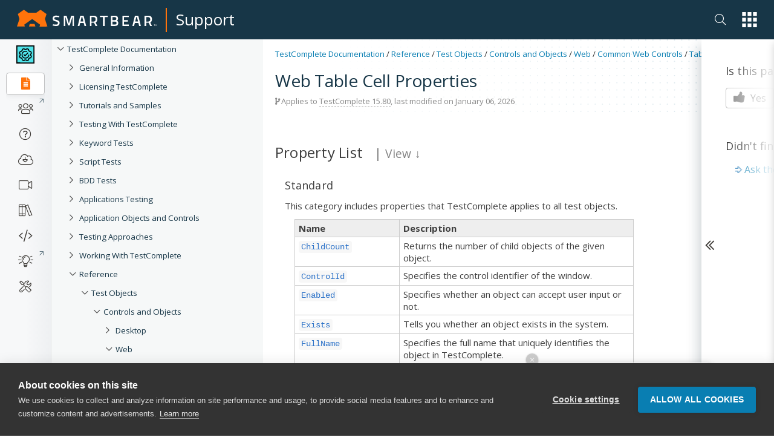

--- FILE ---
content_type: text/html; charset=utf-8
request_url: https://support.smartbear.com/testcomplete/docs/reference/test-objects/controls/web/general/table-cell/properties.html
body_size: 13304
content:
<!DOCTYPE html>
<html>
<head>
    <title>Web Table Cell Properties | TestComplete Documentation</title>
    <meta charset="UTF-8" />
    <meta name="description" content="Create and run automated tests for desktop, web and mobile (Android and iOS)  applications (.NET, C#, Visual Basic .NET, C++, Java, Delphi, C++Builder, Intel C++ and many others)." />
    <meta name="keywords" content="Properties,Web Table Cell,automated testing, automated software testing, functional testing, functional tests, unit tests, unit testing, desktop testing, web testing, mobile testing, Android testing, iOS testing, C#, VB.NET, HTML testing, HTML5 testing, desktop testing, C# testing, VB.NET testing, C++ testing, Visual C++ testing, Java testing, Delphi testing, C++Builder testing" />
    <meta name="viewport" content="width=device-width, initial-scale=1" />
    <meta name="sb_product" content="TestComplete" />
    <meta name="sb_breadcrumb" content="Reference|Test Objects|Controls and Objects|Web|Common Web Controls|Table Cell|Properties" />
    
    <link rel="stylesheet" href="/assets/docs/styles/stylesheet-brand.min.css?t=202511131339" />
    <link rel="stylesheet" href="/assets/docs/styles/stylesheet.min.css?t=202511131339" />
    <link rel="stylesheet" href="/testcomplete/docs/docs.min.css?t=202601061835" />
    <link rel="icon" type="image/png" href="/assets/docs/images/favicon.png" />

    <!-- webfonts -->
    <link href="https://fonts.googleapis.com/css?family=Open+Sans:300,400,400i,600,700|Roboto+Mono:400,400i" rel="stylesheet">

    <link href="https://netdna.bootstrapcdn.com/font-awesome/4.7.0/css/font-awesome.css" rel="stylesheet" />
    <link rel="stylesheet" href="https://pro.fontawesome.com/releases/v5.13.1/css/all.css" integrity="sha384-B9BoFFAuBaCfqw6lxWBZrhg/z4NkwqdBci+E+Sc2XlK/Rz25RYn8Fetb+Aw5irxa" crossorigin="anonymous">
</head>
<body class="white-nav">
    <!-- Google Tag Manager New -->
    <noscript>
        <iframe src="//www.googletagmanager.com/ns.html?id=GTM-NTGJQ9S"
                height="0" width="0" style="display:none;visibility:hidden"></iframe>
    </noscript>
    <script type="0a2e0f5f5649e06ecf4db0c3-text/javascript">
        (function (w, d, s, l, i) {
            w[l] = w[l] || []; w[l].push({
                'gtm.start':
                new Date().getTime(), event: 'gtm.js'
            }); var f = d.getElementsByTagName(s)[0],
                j = d.createElement(s), dl = l != 'dataLayer' ? '&l=' + l : ''; j.async = true; j.src =
                    '//www.googletagmanager.com/gtm.js?id=' + i + dl; f.parentNode.insertBefore(j, f);
        })(window, document, 'script', 'dataLayer', 'GTM-NTGJQ9S');</script>
    <!-- End Google Tag Manager -->
    <div class="nocontent brand">
                    <div class="nav-main">
                <div class="container">
                    <nav class="main d-flex justify-content-between align-items-center">
                        <div class="sidebar-menu-icon"><i class="fas fa-bars"></i></div>
                        <span class="navbar-brand navbar-brand-global navbar-brand-global-center">
                            <a href="/">
                                <svg id="sb" xmlns="http://www.w3.org/2000/svg" width="230.829" height="28.58" viewBox="0 0 230.829 28.58">
                                <g id="Group_1" data-name="Group 1" transform="translate(59.052 9.958)">
                                    <path class="logo-text" data-name="Path 1" d="M129.454,22.838s-3.485-.4-4.929-.4c-2.091,0-3.187.747-3.187,2.241,0,1.593.9,1.992,3.834,2.788,3.585,1,4.879,1.942,4.879,4.879,0,3.734-2.34,5.377-5.726,5.377a34.61,34.61,0,0,1-5.577-.7l.3-2.241s3.386.448,5.128.448c2.141,0,3.087-.946,3.087-2.738,0-1.444-.8-1.942-3.386-2.589-3.685-.946-5.278-2.091-5.278-5.029,0-3.436,2.29-4.879,5.676-4.879a37.8,37.8,0,0,1,5.427.6Z" transform="translate(-118.6 -20)"></path>
                                    <path class="logo-text" data-name="Path 2" d="M155.3,20.3h4.68l3.834,13.344L167.648,20.3h4.631V37.727h-2.49V22.79h-.249l-4.282,13.941H162.37L158.088,22.79h-.249V37.727h-2.49L155.3,20.3Z" transform="translate(-137.027 -20.151)"></path>
                                    <path class="logo-text" data-name="Path 3" d="M275.3,20.3h12.946v2.49h-4.979V37.727h-2.987V22.79H275.3Z" transform="translate(-197.278 -20.151)"></path>
                                    <path class="logo-text" data-name="Path 4" d="M318.623,20.3c3.386,0,5.228,1.344,5.228,4.531,0,2.091-.647,3.137-2.041,3.884,1.494.6,2.44,1.743,2.44,4.083,0,3.485-2.141,4.929-5.427,4.929H312.3V20.3Zm-3.834,2.49v4.979h3.784c1.693,0,2.44-.9,2.44-2.589,0-1.643-.846-2.39-2.539-2.39Zm0,7.469v4.979h3.884c1.743,0,2.739-.5,2.739-2.539,0-1.942-1.444-2.44-2.788-2.44Z" transform="translate(-215.856 -20.151)"></path>
                                    <path class="logo-text" data-name="Path 5" d="M350.3,20.3h10.456v2.49H352.79v4.979h6.473v2.49H352.79v4.979h7.967v2.49H350.3Z" transform="translate(-234.935 -20.151)"></path>
                                    <path class="logo-text" data-name="Path 6" d="M387.382,20.3h5.527l4.232,17.427h-2.788l-1.245-4.979h-5.875l-1.245,4.979H383.2Zm.4,9.958h4.78l-1.743-7.469h-1.245Z" transform="translate(-251.454 -20.151)"></path>
                                    <path class="logo-text" data-name="Path 7" d="M426.287,32.25v5.477H423.3V20.3h6.622c3.784,0,5.776,2.241,5.776,6.025,0,2.44-1,4.73-2.788,5.577l2.838,5.826H432.71l-2.49-5.477Zm3.635-9.46h-3.635v7.469h3.685c2.091,0,2.888-1.992,2.888-3.784C432.86,24.532,431.914,22.79,429.922,22.79Z" transform="translate(-271.588 -20.151)"></path>
                                    <path class="logo-text" data-name="Path 8" d="M205.982,20.3h5.527l4.232,17.427h-2.788l-1.245-4.979h-5.875l-1.245,4.979H201.8Zm.4,9.958h4.78l-1.792-7.469h-1.245Z" transform="translate(-160.374 -20.151)"></path>
                                    <path class="logo-text" data-name="Path 9" d="M244.79,32.25v5.477H242.3V20.3h6.423c3.784,0,5.776,2.241,5.776,6.025,0,2.44-1,4.73-2.788,5.577l2.838,5.826h-3.037l-2.49-5.477Zm3.933-9.46H244.79v7.469h3.983c2.091,0,2.888-1.992,2.888-3.784C251.661,24.532,250.715,22.79,248.723,22.79Z" transform="translate(-180.709 -20.151)"></path>
                                </g>
                                <path class="logo-icon" data-name="Path 10" d="M29.177,24.049H21.211L19.817,28.53h10.7ZM50.388,28.53l-4.133-12.9,2.689-8.315L38.986.05l-7.07,5.079H18.472L11.452,0,1.494,7.269l2.689,8.365L0,28.53H13.095l-1-3.236,13.095-9.56,13.095,9.61-1,3.236,13.095-.05Z"></path>
                                <path class="logo-text" data-name="Path 11" d="M456,52.741h-.349V50.9H455v-.3h1.593v.3H456v1.842Z" transform="translate(-228.453 -25.406)"></path>
                                <path class="logo-text" data-name="Path 12" d="M460.1,52.741l-.6-1.792h0v1.792h-.3V50.6h.5l.6,1.693h0l.6-1.693h.5v2.141h-.349V51h0l-.647,1.792-.3-.05Z" transform="translate(-230.562 -25.406)"></path>
                                </svg></a><span class="navbar-brand-separator"></span><a class="navbar-brand-text" href="/">Support</a>
                        </span>
                        <div class="nav-group">

                            <ul class="nav app-switch">
                                <li class="nav-item nav-item-search"> 
                                    <a href="#" class="nav-link header-search-ico sb-search-ico">
                                        <i class="fal fa-search"></i>
                                    </a>                        
                                </li>                    
                                <li class="nav-item dropdown" id="global-nav">
                                    <a onClick="if (!window.__cfRLUnblockHandlers) return false; {this.handleAppSwitchClick}" class="nav-link dropdown-toggle" data-toggle="dropdown" href="#" role="button" aria-haspopup="true" aria-expanded="false" data-cf-modified-0a2e0f5f5649e06ecf4db0c3-="">
                                        <svg xmlns="http://www.w3.org/2000/svg" width="34.653" height="35.643" viewBox="0 0 34.653 35.643">
                                            <g class="app-switcher-grid" data-name="Group 19" transform="translate(-1201 -16)">
                                                <rect id="Rectangle_70" data-name="Rectangle 70" width="8.911" height="8.911" transform="translate(1201 16)"></rect>
                                                <rect id="Rectangle_70-2" data-name="Rectangle 70" width="8.911" height="8.911" transform="translate(1213.871 16)"></rect>
                                                <rect id="Rectangle_70-3" data-name="Rectangle 70" width="8.911" height="8.911" transform="translate(1226.742 16)"></rect>
                                                <rect id="Rectangle_70-4" data-name="Rectangle 70" width="8.911" height="8.911" transform="translate(1201 29.366)"></rect>
                                                <rect id="Rectangle_70-5" data-name="Rectangle 70" width="8.911" height="8.911" transform="translate(1213.871 29.366)"></rect>
                                                <rect id="Rectangle_70-6" data-name="Rectangle 70" width="8.911" height="8.911" transform="translate(1226.742 29.366)"></rect>
                                                <rect id="Rectangle_70-7" data-name="Rectangle 70" width="8.911" height="8.911" transform="translate(1201 42.732)"></rect>
                                                <rect id="Rectangle_70-8" data-name="Rectangle 70" width="8.911" height="8.911" transform="translate(1213.871 42.732)"></rect>
                                                <rect id="Rectangle_70-9" data-name="Rectangle 70" width="8.911" height="8.911" transform="translate(1226.742 42.732)"></rect>
                                            </g>
                                        </svg></a>
                                    <div ref={this.appSwitchDropDown} class="dropdown-menu app-switch-dropdown">
                                        <span class="h3">Switch To: </span>
                                        <div class="dropdown-item dropdown-sub-dropdown">
                                            <a href="https://smartbear.com/"><img src="/smartbear/assets/img/nav-icons/Global-Nav-SB-SB.svg" alt='SmartBear'/>SmartBear.com</a>
                                        <div class="toggle-opts"><button class="toggle-dots"><i class="fa fa-ellipsis-v"></i></button><div class="toggle-dropdown"><a href="https://smartbear.com/" target="_blank" rel="noopener noreferrer">Open in new tab</a></div></div></div>
                                        <div class="dropdown-item dropdown-sub-dropdown">
                                            <a href="https://smartbear.com/academy/"><img src="/smartbear/assets/img/nav-icons/Global-Nav-SB-Academy.svg" alt='Academy'/>Academy</a>
                                        <div class="toggle-opts"><button class="toggle-dots"><i class="fa fa-ellipsis-v"></i></button><div class="toggle-dropdown"><a href="https://smartbear.com/academy/" target="_blank" rel="noopener noreferrer">Open in new tab</a></div></div></div>
                                        <div class="dropdown-item dropdown-sub-dropdown">
                                            <a href="https://community.smartbear.com"><img src="/smartbear/assets/img/nav-icons/Global-Nav-SB-Community.svg" alt='Community'/>Community</a>
                                        <div class="toggle-opts"><button class="toggle-dots"><i class="fa fa-ellipsis-v"></i></button><div class="toggle-dropdown"><a href="https://community.smartbear.com" target="_blank" rel="noopener noreferrer">Open in new tab</a></div></div></div>
                                        <div class="dropdown-item dropdown-sub-dropdown">
                                            <a href="https://my.smartbear.com/login.asp"><img src="/smartbear/assets/img/nav-icons/Global-Nav-SB-License-Portal.svg" alt='License Portal'/>License Portal</a>
                                        <div class="toggle-opts"><button class="toggle-dots"><i class="fa fa-ellipsis-v"></i></button><div class="toggle-dropdown"><a href="https://my.smartbear.com/login.asp" target="_blank" rel="noopener noreferrer">Open in new tab</a></div></div></div>
                                        <div class="dropdown-item dropdown-sub-dropdown">
                                            <a href="https://smartbear.com/store/"><img src="/smartbear/assets/img/nav-icons/Global-Nav-SB-Store.svg" alt='Store'/>Store</a>
                                        <div class="toggle-opts"><button class="toggle-dots"><i class="fa fa-ellipsis-v"></i></button><div class="toggle-dropdown"><a href="https://smartbear.com/store/" target="_blank" rel="noopener noreferrer">Open in new tab</a></div></div></div>
                                        <span class="separator"></span>
                                        <span class="h3">Other SmartBear Tools: </span>
                                        <a class="dropdown-item property-link" href="https://crossbrowsertesting.com" target="_blank" rel="noopener noreferrer"><img alt="CrossBrowserTesting.com" src="/smartbear/assets/img/logos/CBT_Full_CLR.svg"/></a>
                                        <a class="dropdown-item property-link" href="https://cucumber.io/tools/cucumberstudio/" target="_blank" rel="noopener noreferrer"><img alt="Cucumber.io" src="/smartbear/assets/img/logos/CUS_Full-CLR.svg" /></a>
                                        <a class="dropdown-item property-link" href="https://loadninja.com" target="_blank" rel="noopener noreferrer"><img alt="LoadNinja.com" src="/smartbear/assets/img/logos/LN_Full_CLR.svg"/></a>
                                        <a class="dropdown-item property-link" href="https://www.soapui.org" target="_blank" rel="noopener noreferrer"><img alt="SoapUI.org" src="/smartbear/assets/img/logos/SU_Full_CLR.svg"/></a>
                                        <a class="dropdown-item property-link" href="https://swagger.io" target="_blank" rel="noopener noreferrer"><img alt="Swagger.io" src="/smartbear/assets/img/logos/SW_Full_CLR.svg"/></a>
                                        <a class="dropdown-item property-link" href="https://getzephyr.com" target="_blank" rel="noopener noreferrer"><img alt="GetZephyr.com" src="/smartbear/assets/img/logos/ZE_Full_CLR.svg"/></a>
                                    </div>
                                </li>
                            </ul>
                        </div>
                        <a href="#" class="app-switch-toggle">
                            <div class="app-switch">
                                <svg xmlns="http://www.w3.org/2000/svg" width="34.653" height="35.643" viewBox="0 0 34.653 35.643">
                                    <g class="app-switcher-grid" data-name="Group 19" transform="translate(-1201 -16)">
                                        <rect id="Rectangle_70" data-name="Rectangle 70" width="8.911" height="8.911" transform="translate(1201 16)"></rect>
                                        <rect id="Rectangle_70-2" data-name="Rectangle 70" width="8.911" height="8.911" transform="translate(1213.871 16)"></rect>
                                        <rect id="Rectangle_70-3" data-name="Rectangle 70" width="8.911" height="8.911" transform="translate(1226.742 16)"></rect>
                                        <rect id="Rectangle_70-4" data-name="Rectangle 70" width="8.911" height="8.911" transform="translate(1201 29.366)"></rect>
                                        <rect id="Rectangle_70-5" data-name="Rectangle 70" width="8.911" height="8.911" transform="translate(1213.871 29.366)"></rect>
                                        <rect id="Rectangle_70-6" data-name="Rectangle 70" width="8.911" height="8.911" transform="translate(1226.742 29.366)"></rect>
                                        <rect id="Rectangle_70-7" data-name="Rectangle 70" width="8.911" height="8.911" transform="translate(1201 42.732)"></rect>
                                        <rect id="Rectangle_70-8" data-name="Rectangle 70" width="8.911" height="8.911" transform="translate(1213.871 42.732)"></rect>
                                        <rect id="Rectangle_70-9" data-name="Rectangle 70" width="8.911" height="8.911" transform="translate(1226.742 42.732)"></rect>
                                    </g>
                                </svg>
                            </div>
                        </a>
                    </nav>
                </div>
            </div>
            <div class="nav-main-fake"></div>
            <div class="nav-overlay"></div>
    </div>
    <div class="page-container">
        <div class="fake-header"></div>
        <div class="doc-container">

                <!-- sidebar -->
                <div class="doc-sidebar">                    
                    <div id="sidebarfake"></div>
                    <div id="sidebar" class="fixed">
                        <div id="sidebar-support"></div>
                        <div id="sidebar-content">
                            <div id="tree"></div>
                        </div>
                    </div>
                </div>
                <!-- main area -->
                <div class="doc-page  ver-latest" data-test-id="1">

                    <div class="doc-page-announcement" id="productZephyrSquad" style="display:none;">Migrating to Jira Cloud? Join Dec 1<sup>st</sup> webinar for strategies & tips. <a href="https://bit.ly/30pPNq5" target="_blank" rel="noopener noreferrer" class="doc-page-announcement-link">Learn more</a></div>

					<div class="doc-page-announcement" id="productTestComplete" style="display:none;"><a href="https://smartbear.zoom.us/webinar/register/8616153693294/WN_DdDeNnFSTSK4iVzb37iQ0A" target="_blank" rel="noopener noreferrer" class="doc-page-announcement-link">Join the TestComplete Introductory Training on March 22</a> to get started with the product easily</div>					 
				
                    <div class="doc-page-header">
                        <div class="doc-page-header-breadcrumb"></div>

                        <div class="doc-page-header-announce" id="productZephyrScale" style="display:none;">
                            <a href="https://smartbear.com/lp/zephyr-scale-all-star-program/?utm_source=docs&utm_campaign=allstars&utm_medium=ann" target="_blank">Calling Zephyr Scale users to contribute to the product and community</a>
                        </div>

                        <h1>Web Table Cell Properties</h1>

                        <div class="tree-button">
                            <button class="btn btn-lg btn-primary" data-toggle="offcanvas"><i class="fa fa-bars"></i> Web Table Cell Properties</button>
                        </div>

                        <div class="doc-page-header-info doc-info"><i class="fa fa-code-fork"></i> Applies to <span>TestComplete 15.80</span>, last modified on January 06, 2026</div>
                    </div>
                    <div class="doc-page-inner">

                        <div class="doc-page-content">
                            <div id="doc-content">
                                
<!-- Topic start -->
<div id="sbTopicBody"><img src="/testcomplete/docs/_assets/commonImages/minus-btn.gif" style="display: none;"><img src="/testcomplete/docs/_assets/commonImages/minus-btn.gif" style="display: none;"><h3>Property List<span class="aqMemberListPopupLinkSeparator">&nbsp;&nbsp;&nbsp;|&nbsp;</span><a class="aqMemberListPopupLink popupLink" target-id="_viewMemberListModePopup" href="#"><span>View</span> &darr;</a></h3>
<div id="_viewMemberListModePopup">
<p><a href="JavaScript:ShowMemberList('idbd_member_list12_div', 'idbd_member_list11_div', 'idbd_member_list13_div')">By category</a></p>
<p><a href="JavaScript:ShowMemberList('idbd_member_list13_div', 'idbd_member_list11_div', 'idbd_member_list12_div')">Object-specific properties only</a></p>
<p><a href="JavaScript:ShowMemberList('idbd_member_list11_div', 'idbd_member_list12_div', 'idbd_member_list13_div')">Alphabetical order</a></p>
</div>
<div id="idbd_member_list11_div" style="display : none;">
<table class="aqTable" style="width : 90%;" cellpadding="0" cellspacing="0">
<thead>
<th>Name</th>
<th>Description</th>
</thead>
<tbody>
<tr>
<td><a href="/testcomplete/docs/reference/test-objects/members/common-for-all/childcount-property.html"><code>ChildCount</code></a></td>
<td>Returns the number of child objects of the given object.</td>
</tr>
<tr>
<td>
<a href="/testcomplete/docs/reference/test-objects/members/cell/columnindex-property-cell-object.html"><code>ColumnIndex</code></a>
</td>
<td>Specifies the index of the cell’s column.</td>
</tr>
<tr>
<td>
<a href="/testcomplete/docs/reference/test-objects/members/web-objects/contenttext-property-web-object.html"><code>contentText</code></a>
</td>
<td>Returns the combined text contents of the object and its child objects.</td>
</tr>
<tr>
<td><a href="/testcomplete/docs/reference/test-objects/members/window-and-process/controlid-property-window-object.html"><code>ControlId</code></a></td>
<td>Specifies the control identifier of the window.</td>
</tr>
<tr>
<td><a href="/testcomplete/docs/reference/test-objects/members/onscreen/enabled-property-onscreen-object.html"><code>Enabled</code></a></td>
<td>Specifies whether an object can accept user input or not.</td>
</tr>
<tr>
<td><a href="/testcomplete/docs/reference/test-objects/members/common-for-all/exists-property.html"><code>Exists</code></a></td>
<td>Tells you whether an object exists in the system.</td>
</tr>
<tr>
<td><a href="/testcomplete/docs/reference/test-objects/members/common-for-all/fullname-property.html"><code>FullName</code></a></td>
<td>Specifies the full name that uniquely identifies the object in TestComplete.</td>
</tr>
<tr>
<td><a href="/testcomplete/docs/reference/test-objects/members/onscreen/height-property-onscreen-object.html"><code>Height</code></a></td>
<td>Specifies the height of the object in pixels.</td>
</tr>
<tr>
<td><a href="/testcomplete/docs/reference/test-objects/members/common-for-all/id-property.html"><code>Id</code></a></td>
<td>Returns the object’s identifier.</td>
</tr>
<tr>
<td><a href="/testcomplete/docs/reference/test-objects/members/web-objects/idstr-property-web-object.html"><code>idStr</code></a></td>
<td>Returns a string that contains the value of the element’s <code>ID</code> attribute.</td>
</tr>
<tr>
<td><code><a href="/testcomplete/docs/reference/test-objects/members/window-and-process/index-property-window-object.html">Index</a></code></td>
<td>Specifies the front-to-back position of the control among other controls that have the same class name and caption, and belong to the same parent window.</td>
</tr>
<tr>
<td><a href="/testcomplete/docs/reference/test-objects/members/onscreen/left-property-onscreen-object.html"><code>Left</code></a></td>
<td>Specifies the horizontal position of the object’s left edge relative its parent window.</td>
</tr>
<tr>
<td><a href="/testcomplete/docs/reference/test-objects/members/common-for-all/name-property.html"><code>Name</code></a></td>
<td>Returns the object’s name.</td>
</tr>
<tr>
<td><a href="/testcomplete/docs/reference/test-objects/members/web-objects/namepropstr-property-web-object.html"><code>namePropStr</code></a></td>
<td>Returns a string that contains the value of the element’s <code>nameProp</code> property.</td>
</tr>
<tr>
<td>
<code><a href="/testcomplete/docs/scripting/namespaces.html#NativeChromeObject">NativeChromeObject</a></code>
</td>
<td>Provides access to methods and properties of web page elements displayed in Google Chrome.</td>
</tr>
<tr>
<td>
<code><a href="/testcomplete/docs/scripting/namespaces.html#NativeFirefoxObject">NativeFirefoxObject</a></code>
</td>
<td>Provides access to methods and properties of web page elements displayed in Mozilla Firefox.</td>
</tr>
<tr>
<td>
<code><a href="/testcomplete/docs/scripting/namespaces.html#NativeWebObject">NativeWebObject</a></code>
</td>
<td>Provides access to methods and properties of web page elements displayed in Internet Explorer, Edge or in a WebBrowser control.</td>
</tr>
<tr>
<td><a href="/testcomplete/docs/reference/test-objects/members/web-objects/objectidentifier-property-web-object.html"><code>ObjectIdentifier</code></a></td>
<td>Returns an object identifier that is used to name objects. It can be either a web element id, object text or index among other sibling objects of the same type.</td>
</tr>
<tr>
<td><a href="/testcomplete/docs/reference/test-objects/members/web-objects/objecttype-property-web-object.html"><code>ObjectType</code></a></td>
<td>Returns a string that contains an element type that is used to name objects.</td>
</tr>
<tr>
<td><a href="/testcomplete/docs/reference/test-objects/members/common-for-all/parent-property.html"><code>Parent</code></a></td>
<td>Returns the parent object of the given object.</td>
</tr>
<tr>
<td>
<a href="/testcomplete/docs/reference/test-objects/members/cell/rowindex-property-cell-object.html"><code>RowIndex</code></a>
</td>
<td>Specifies the index of the cell’s row.</td>
</tr>
<tr>
<td><a href="/testcomplete/docs/reference/test-objects/members/onscreen/screenleft-property-onscreen-object.html"><code>ScreenLeft</code></a></td>
<td>Specifies the horizontal position of the object’s left edge in screen coordinates.</td>
</tr>
<tr>
<td><a href="/testcomplete/docs/reference/test-objects/members/onscreen/screentop-property-onscreen-object.html"><code>ScreenTop</code></a></td>
<td>Specifies the vertical position of the object’s top edge in screen coordinates.</td>
</tr>
<tr>
<td><a href="/testcomplete/docs/reference/test-objects/members/onscreen/top-property-onscreen-object.html"><code>Top</code></a></td>
<td>Specifies the vertical position of the object’s top edge relative to the object’s parent window.</td>
</tr>
<tr>
<td><a href="/testcomplete/docs/reference/test-objects/members/onscreen/visible-property-onscreen-object.html"><code>Visible</code></a></td>
<td>Specifies whether the object is visible to users.</td>
</tr>
<tr>
<td><a href="/testcomplete/docs/reference/test-objects/members/onscreen/visibleonscreen-property-onscreen-object.html"><code>VisibleOnScreen</code></a></td>
<td>Specifies whether any part of the object is currently visible on screen.</td>
</tr>
<tr>
<td><a href="/testcomplete/docs/reference/test-objects/members/onscreen/width-property-onscreen-object.html"><code>Width</code></a></td>
<td>Specifies the width of the object in pixels.</td>
</tr>
</tbody>
</table>
</div>
<div id="idbd_member_list12_div">
<div class="aqIndent">
<h5>Standard</h5>
<p>This category includes properties that TestComplete applies to all test objects.</p>
<table class="aqTable" style="width : 90%;" cellpadding="0" cellspacing="0">
<thead>
<th>Name</th>
<th>Description</th>
</thead>
<tbody>
<tr>
<td><a href="/testcomplete/docs/reference/test-objects/members/common-for-all/childcount-property.html"><code>ChildCount</code></a></td>
<td>Returns the number of child objects of the given object.</td>
</tr>
<tr>
<td><a href="/testcomplete/docs/reference/test-objects/members/window-and-process/controlid-property-window-object.html"><code>ControlId</code></a></td>
<td>Specifies the control identifier of the window.</td>
</tr>
<tr>
<td><a href="/testcomplete/docs/reference/test-objects/members/onscreen/enabled-property-onscreen-object.html"><code>Enabled</code></a></td>
<td>Specifies whether an object can accept user input or not.</td>
</tr>
<tr>
<td><a href="/testcomplete/docs/reference/test-objects/members/common-for-all/exists-property.html"><code>Exists</code></a></td>
<td>Tells you whether an object exists in the system.</td>
</tr>
<tr>
<td><a href="/testcomplete/docs/reference/test-objects/members/common-for-all/fullname-property.html"><code>FullName</code></a></td>
<td>Specifies the full name that uniquely identifies the object in TestComplete.</td>
</tr>
<tr>
<td><a href="/testcomplete/docs/reference/test-objects/members/onscreen/height-property-onscreen-object.html"><code>Height</code></a></td>
<td>Specifies the height of the object in pixels.</td>
</tr>
<tr>
<td><a href="/testcomplete/docs/reference/test-objects/members/common-for-all/id-property.html"><code>Id</code></a></td>
<td>Returns the object’s identifier.</td>
</tr>
<tr>
<td><code><a href="/testcomplete/docs/reference/test-objects/members/window-and-process/index-property-window-object.html">Index</a></code></td>
<td>Specifies the front-to-back position of the control among other controls that have the same class name and caption, and belong to the same parent window.</td>
</tr>
<tr>
<td><a href="/testcomplete/docs/reference/test-objects/members/onscreen/left-property-onscreen-object.html"><code>Left</code></a></td>
<td>Specifies the horizontal position of the object’s left edge relative its parent window.</td>
</tr>
<tr>
<td><a href="/testcomplete/docs/reference/test-objects/members/common-for-all/name-property.html"><code>Name</code></a></td>
<td>Returns the object’s name.</td>
</tr>
<tr>
<td>
<code><a href="/testcomplete/docs/scripting/namespaces.html#NativeChromeObject">NativeChromeObject</a></code>
</td>
<td>Provides access to methods and properties of web page elements displayed in Google Chrome.</td>
</tr>
<tr>
<td>
<code><a href="/testcomplete/docs/scripting/namespaces.html#NativeFirefoxObject">NativeFirefoxObject</a></code>
</td>
<td>Provides access to methods and properties of web page elements displayed in Mozilla Firefox.</td>
</tr>
<tr>
<td>
<code><a href="/testcomplete/docs/scripting/namespaces.html#NativeWebObject">NativeWebObject</a></code>
</td>
<td>Provides access to methods and properties of web page elements displayed in Internet Explorer, Edge or in a WebBrowser control.</td>
</tr>
<tr>
<td><a href="/testcomplete/docs/reference/test-objects/members/common-for-all/parent-property.html"><code>Parent</code></a></td>
<td>Returns the parent object of the given object.</td>
</tr>
<tr>
<td><a href="/testcomplete/docs/reference/test-objects/members/onscreen/screenleft-property-onscreen-object.html"><code>ScreenLeft</code></a></td>
<td>Specifies the horizontal position of the object’s left edge in screen coordinates.</td>
</tr>
<tr>
<td><a href="/testcomplete/docs/reference/test-objects/members/onscreen/screentop-property-onscreen-object.html"><code>ScreenTop</code></a></td>
<td>Specifies the vertical position of the object’s top edge in screen coordinates.</td>
</tr>
<tr>
<td><a href="/testcomplete/docs/reference/test-objects/members/onscreen/top-property-onscreen-object.html"><code>Top</code></a></td>
<td>Specifies the vertical position of the object’s top edge relative to the object’s parent window.</td>
</tr>
<tr>
<td><a href="/testcomplete/docs/reference/test-objects/members/onscreen/visible-property-onscreen-object.html"><code>Visible</code></a></td>
<td>Specifies whether the object is visible to users.</td>
</tr>
<tr>
<td><a href="/testcomplete/docs/reference/test-objects/members/onscreen/visibleonscreen-property-onscreen-object.html"><code>VisibleOnScreen</code></a></td>
<td>Specifies whether any part of the object is currently visible on screen.</td>
</tr>
<tr>
<td><a href="/testcomplete/docs/reference/test-objects/members/onscreen/width-property-onscreen-object.html"><code>Width</code></a></td>
<td>Specifies the width of the object in pixels.</td>
</tr>
</tbody>
</table>
</div>
<div class="aqIndent">
<h5>Extended</h5>
<p>This category includes properties that extend test functionality for the Web Table Cell objects.</p>
<table class="aqTable" style="width : 90%;" cellpadding="0" cellspacing="0">
<thead>
<th>Name</th>
<th>Description</th>
</thead>
<tbody>
<tr>
<td>
<a href="/testcomplete/docs/reference/test-objects/members/cell/columnindex-property-cell-object.html"><code>ColumnIndex</code></a>
</td>
<td>Specifies the index of the cell’s column.</td>
</tr>
<tr>
<td>
<a href="/testcomplete/docs/reference/test-objects/members/web-objects/contenttext-property-web-object.html"><code>contentText</code></a>
</td>
<td>Returns the combined text contents of the object and its child objects.</td>
</tr>
<tr>
<td><a href="/testcomplete/docs/reference/test-objects/members/web-objects/idstr-property-web-object.html"><code>idStr</code></a></td>
<td>Returns a string that contains the value of the element’s <code>ID</code> attribute.</td>
</tr>
<tr>
<td><a href="/testcomplete/docs/reference/test-objects/members/web-objects/namepropstr-property-web-object.html"><code>namePropStr</code></a></td>
<td>Returns a string that contains the value of the element’s <code>nameProp</code> property.</td>
</tr>
<tr>
<td><a href="/testcomplete/docs/reference/test-objects/members/web-objects/objectidentifier-property-web-object.html"><code>ObjectIdentifier</code></a></td>
<td>Returns an object identifier that is used to name objects. It can be either a web element id, object text or index among other sibling objects of the same type.</td>
</tr>
<tr>
<td><a href="/testcomplete/docs/reference/test-objects/members/web-objects/objecttype-property-web-object.html"><code>ObjectType</code></a></td>
<td>Returns a string that contains an element type that is used to name objects.</td>
</tr>
<tr>
<td>
<a href="/testcomplete/docs/reference/test-objects/members/cell/rowindex-property-cell-object.html"><code>RowIndex</code></a>
</td>
<td>Specifies the index of the cell’s row.</td>
</tr>
</tbody>
</table>
</div>
<div class="aqIndent">
<h5>Other Categories</h5>
<p></p>
<p>TestComplete provides access to internal properties and methods of tested web objects. You can view these properties and methods in the Internet Explorer, Firefox, Chrome and other categories (which categories are available depends on the type of the web browser where your tested web application is running). The TestComplete help file does not include a description of these methods and properties. For information on them, please see the DOM model description and the HTML standards for the web browser you use.</p>
</div>
</div>
<div id="idbd_member_list13_div" style="display : none;">
<table style="width : 90%;" class="aqTable" cellpadding="0" cellspacing="0">
<thead>
<th>Name</th>
<th>Description</th>
</thead>
<tbody>
<tr>
<td>
<a href="/testcomplete/docs/reference/test-objects/members/cell/columnindex-property-cell-object.html"><code>ColumnIndex</code></a>
</td>
<td>Specifies the index of the cell’s column.</td>
</tr>
<tr>
<td>
<a href="/testcomplete/docs/reference/test-objects/members/cell/rowindex-property-cell-object.html"><code>RowIndex</code></a>
</td>
<td>Specifies the index of the cell’s row.</td>
</tr>
</tbody>
</table>
</div>
<h3 class="sbSeeAlso">See Also</h3>
<p class="sbSeeAlso"><a href="index.html">Web Table Cell Support</a><br><a href="../../../../../../app-testing/web/general/object-identification/object-types.html">Web Object Types Used by Web and Hybrid Mobile Applications</a><br><a href="../../../../../../app-testing/web/general/object-identification/tree-model.html">Tree Model</a></p>
</div>

                            </div>
                        </div>

                        <div class="doc-page-menu">
                            <div id="right-menu">
                              
                                <div class="right-menu-arrow">
                                    <div class="ico"></div>
                                </div>
                                <div id="right-menu-content">
                                    <div class="right-menu-gradient">
                                    </div>

                                    <!-- TOC Article -->
                                    <div id="toc-wrap" class="right-menu-item">
                                        <div id="toc-article">
                                        </div>
                                    </div>

                                    <!-- Custom menu content -->
                                    <div id="right-menu-content-custom">
                                        
                                    </div>

                                    <!-- Feedback -->
                                    <div id="feedback" class="right-menu-item">
                                        <div class="feedback-content">
                                            <div class="feedback-options">
                                                <div class="right-menu-item-title">Is this page helpful?</div>
                                                <button class="feedback-btn feedback-yes">
                                                    <i class="fa fa-thumbs-up" aria-hidden="true"></i> Yes
                                                </button>
                                                <button class="feedback-btn feedback-no">
                                                    <i class="fa fa-thumbs-down" aria-hidden="true"></i> No
                                                </button>
                                            </div>
                                            <div class="feedback-comment">
                                                <div class="feedback-comment-overlay">
                                                    Thank you!
                                                </div>
                                                <div class="right-menu-item-title">Great! Do you have any comments?</div>
                                                <textarea class="feedback-comment-text" placeholder="Your opinion matters." maxlength="1000"></textarea>
                                                <div class="feedback-comment-limit">1000 characters max</div>
                                                <button class="feedback-btn feedback-submit">Send</button>
                                                <button class="feedback-btn feedback-submit-skip">Skip</button>
                                            </div>
                                        </div>
                                    </div>

                                    <!-- Community posts -->
                                    <div id="searchComponentRecSys"></div>
                                </div>
                            </div>
                        </div>

                    </div>
                </div><!-- /.col-xs-12 main -->

        </div><!--/.container-->
    </div><!--/.page-container-->


    <!-- Image preview dialog -->
    <div class="modal fade nocontent" id="imagemodal" tabindex="-1" role="dialog" aria-labelledby="myModalLabel" aria-hidden="true">
        <div class="modal-dialog">
            <div class="modal-content">
                <div class="modal-header">
                    <button type="button" class="close" data-dismiss="modal"><span aria-hidden="true">&times;</span><span class="sr-only">Close</span></button>
                    <h4 class="modal-title">&nbsp;</h4>
                </div>
                <div class="modal-body">
                    <img src="" id="imagepreview" />
                </div>
                <div class="modal-footer">
                    <div id="imagepreview-title"></div>
                </div>
            </div>
        </div>
    </div>

    <div class="nocontent brand">
        <div id="footer">
            
<footer class="tw-footer footer">
    <div class="_bg-neutral-14 _relative">
        <div class="_absolute _bottom-0 _right-0 _pointer-events-none"><svg fill="none" height="377"
                viewBox="0 0 604 377" width="604" xmlns="http://www.w3.org/2000/svg">
                <path
                    d="M388.806 332.894H283.228L264.496 392.993H407.537L388.806 332.894ZM672 392.993L616.601 215.422L652.385 100.709L519.31 0L425.579 70.9428H246.421L152.723 0L19.6149 100.709L55.3985 215.422L0 392.993H174.781L161.202 349.423L335.99 217.158L510.798 349.43L497.219 393L672 392.993Z"
                    fill="black" fill-opacity="0.08"></path>
            </svg></div>

        <div class="_mx-auto container _py-20 _px-4">
            <div class="xl:_grid xl:_grid-cols-3 xl:_gap-8 _pb-24">
                <div><svg fill="none" height="22" viewBox="0 0 167 22" width="167" xmlns="http://www.w3.org/2000/svg">
                        <g clip-path="url(#clip0_4_135)">
                            <path
                                d="M52.161 9.96105C52.161 9.96105 49.5564 9.65133 48.4785 9.65133C46.9154 9.65133 46.116 10.2321 46.116 11.3769C46.116 12.6158 46.7847 12.9081 48.9617 13.5287C51.6403 14.303 52.6072 15.0409 52.6072 17.3088C52.6072 20.2171 50.8591 21.4769 48.3477 21.4769C46.9481 21.4148 45.5552 21.2397 44.1815 20.9531L44.3862 19.228C44.3862 19.228 46.8972 19.5764 48.2181 19.5764C49.7986 19.5764 50.5241 18.8408 50.5241 17.4436C50.5241 16.3208 49.9476 15.9313 47.9945 15.447C45.2416 14.7114 44.0511 13.8376 44.0511 11.5313C44.0511 8.85573 45.7439 7.75079 48.292 7.75079C49.6464 7.80448 50.9952 7.95974 52.3282 8.21538L52.161 9.96105Z"
                                fill="white"></path>
                            <path
                                d="M57.5593 7.98425H61.1498L63.9955 18.3557L66.8412 7.98425H70.4495V21.2636H68.3664V9.78684H68.2568L65.0746 20.7208H62.9164L59.7338 9.78684H59.6224V21.2636H57.5575L57.5593 7.98425Z"
                                fill="white"></path>
                            <path d="M102.426 7.98425H111.726V9.90299H108.136V21.2636H106.053V9.90299H102.426V7.98425Z"
                                fill="white"></path>
                            <path
                                d="M120.71 7.98425C123.24 7.98425 124.598 8.97266 124.598 11.435C124.598 13.044 124.115 13.8384 123.091 14.4203C124.189 14.8659 124.914 15.6801 124.914 17.5024C124.914 20.2171 123.333 21.2636 120.859 21.2636H115.874V7.98425H120.71ZM117.939 9.84491V13.6448H120.673C121.939 13.6448 122.496 12.9867 122.496 11.6866C122.496 10.409 121.865 9.84491 120.599 9.84491H117.939ZM117.939 15.4675V19.403H120.748C122.031 19.403 122.794 18.9771 122.794 17.3863C122.794 15.8741 121.716 15.4675 120.71 15.4675H117.939Z"
                                fill="white"></path>
                            <path
                                d="M130.032 7.98425H138.068V9.86466H132.097V13.6251H136.951V15.4675H132.097V19.3639H138.068V21.2636H130.032V7.98425Z"
                                fill="white"></path>
                            <path
                                d="M145.471 7.98425H149.583L152.745 21.2636H150.661L149.72 17.3673H145.333L144.392 21.2636H142.327L145.471 7.98425ZM145.746 15.4675H149.32L148.001 9.78684H147.072L145.746 15.4675Z"
                                fill="white"></path>
                            <path
                                d="M159.403 17.3282V21.2636H157.339V7.98425H162.176C164.984 7.98425 166.491 9.6614 166.491 12.6076C166.491 14.488 165.765 16.1846 164.408 16.8435L166.51 21.2636H164.24L162.398 17.3282H159.403ZM162.176 9.84491H159.404V15.4675H162.213C163.775 15.4675 164.37 14.0033 164.37 12.6274C164.37 11.1148 163.663 9.84491 162.176 9.84491Z"
                                fill="white"></path>
                            <path
                                d="M78.0954 7.98425H82.2055L85.3676 21.2636H83.2845L82.3437 17.3673H77.9568L77.0163 21.2636H74.9518L78.0954 7.98425ZM78.3695 15.4675H81.9421L80.6235 9.78684H79.6948L78.3695 15.4675Z"
                                fill="white"></path>
                            <path
                                d="M92.0278 17.3282V21.2636H89.9629V7.98425H94.7996C97.6077 7.98425 99.1143 9.6614 99.1143 12.6076C99.1143 14.488 98.3889 16.1846 97.0312 16.8435L99.1333 21.2636H96.8641L95.0224 17.3282H92.0278ZM94.7996 9.84491H92.0278V15.4675H94.8367C96.399 15.4675 96.9941 14.0033 96.9941 12.6274C96.9941 11.1148 96.2876 9.84491 94.7996 9.84491Z"
                                fill="white"></path>
                            <path
                                d="M21.75 18.6356H15.8439L14.796 22H22.7978L21.75 18.6356ZM37.592 22L34.493 12.0594L36.4947 5.63773L29.0505 0L23.807 3.97142H13.7849L8.54338 0L1.09727 5.63773L3.09902 12.0594L0 22H9.77734L9.01772 19.5609L18.7954 12.1566L28.5743 19.5613L27.8146 22.0004L37.592 22Z"
                                fill="#FF730B"></path>
                        </g>
                        <defs>
                            <clipPath id="clip0_4_135">
                                <rect fill="white" height="22" width="167"></rect>
                            </clipPath>
                        </defs>
                    </svg>

                    <p class="_mt-7 _text-xs _font-bold _text-accent-1 _font-open-sans _uppercase">Contact us</p>

                    <ul class="_mt-3 _space-y-3">
                        <li class="_text-sm _flex _gap-2"><i class="_text-neutral-10">USA</i> <span
                                class="_text-neutral-5">+1 617-684-2600</span></li>
                        <li class="_text-sm _flex _gap-2"><i class="_text-neutral-10">EUR</i> <span
                                class="_text-neutral-5">+353 91 398300</span></li>
                        <li class="_text-sm _flex _gap-2"><i class="_text-neutral-10">AUS</i> <span
                                class="_text-neutral-5">+61 391929960 </span></li>
                    </ul>
                </div>

                <div class="_mt-10 _grid _grid-cols-2 _gap-8 xl:_col-span-2 xl:_mt-0">
                    <div class="md:_grid md:_grid-cols-2 md:_gap-8">
                        <div>
                            <p class="_text-xs _font-bold _text-accent-1 _font-open-sans _uppercase">Company</p>

                            <ul class="_mt-3 _space-y-3">
                                <li class="_text-sm"><a class="_group _text-neutral-5 hover:_text-accent-1 _no-underline _transition-colors _duration-200 _ease-in-out"
                                        href="https://smartbear.com/company/about-us/" rel="noopener noreferrer" target="_blank">About<span class="external-link-arrow _text-neutral-10 group-hover:_text-accent-1"></span></a></li>
                                <li class="_text-sm"><a class="_group _text-neutral-5 hover:_text-accent-1 _no-underline _transition-colors _duration-200 _ease-in-out"
                                        href="https://smartbear.com/company/careers/" rel="noopener noreferrer" target="_blank">Careers<span class="external-link-arrow _text-neutral-10 group-hover:_text-accent-1"></span></a></li>
                                <li class="_text-sm"><a class="_group _text-neutral-5 hover:_text-accent-1 _no-underline _transition-colors _duration-200 _ease-in-out"
                                        href="https://smartbear.com/contact-us/" rel="noopener noreferrer" target="_blank">Contact Us<span class="external-link-arrow _text-neutral-10 group-hover:_text-accent-1"></span></a></li>
                                <li class="_text-sm"><a class="_group _text-neutral-5 hover:_text-accent-1 _no-underline _transition-colors _duration-200 _ease-in-out"
                                        href="https://smartbear.com/company/news/" rel="noopener noreferrer" target="_blank">Newsroom<span class="external-link-arrow _text-neutral-10 group-hover:_text-accent-1"></span></a></li>
                                <li class="_text-sm"><a class="_group _text-neutral-5 hover:_text-accent-1 _no-underline _transition-colors _duration-200 _ease-in-out"
                                        href="https://smartbear.com/partners/overview/" rel="noopener noreferrer" target="_blank">Partners<span class="external-link-arrow _text-neutral-10 group-hover:_text-accent-1"></span></a></li>
                                <li class="_text-sm"><a class="_group _text-neutral-5 hover:_text-accent-1 _no-underline _transition-colors _duration-200 _ease-in-out"
                                        href="https://smartbear.com/company/responsibility/" rel="noopener noreferrer" target="_blank">Responsibility<span class="external-link-arrow _text-neutral-10 group-hover:_text-accent-1"></span></a></li>
                            </ul>
                        </div>

                        <div class="_mt-10 md:_mt-0">
                            <p class="_text-xs _font-bold _text-accent-1 _font-open-sans _uppercase">Resources</p>

                            <ul class="_mt-3 _space-y-3">
                                <li class="_text-sm"><a class="_group _text-neutral-5 hover:_text-accent-1 _no-underline _transition-colors _duration-200 _ease-in-out"
                                        href="https://smartbear.com/academy/" rel="noopener noreferrer" target="_blank">Academy<span class="external-link-arrow _text-neutral-10 group-hover:_text-accent-1"></span></a></li>
                                <li class="_text-sm"><a class="_group _text-neutral-5 hover:_text-accent-1 _no-underline _transition-colors _duration-200 _ease-in-out"
                                        href="https://community.smartbear.com/" rel="noopener noreferrer" target="_blank">Community<span class="external-link-arrow _text-neutral-10 group-hover:_text-accent-1"></span></a></li>
                                <li class="_text-sm"><a class="_group _text-neutral-5 hover:_text-accent-1 _no-underline _transition-colors _duration-200 _ease-in-out"
                                        href="https://smartbear.com/resources/" rel="noopener noreferrer" target="_blank">Resource Center<span class="external-link-arrow _text-neutral-10 group-hover:_text-accent-1"></span></a></li>
                                <li class="_text-sm"><a class="_text-neutral-5 hover:_text-accent-1 _no-underline _transition-colors _duration-200 _ease-in-out"
                                        href="https://support.smartbear.com/">Support</a></li>
                            </ul>
                        </div>
                    </div>

                    <div class="md:_grid md:_grid-cols-2 md:_gap-8">
                        <div>
                            <p class="_text-xs _font-bold _text-accent-1 _font-open-sans _uppercase">Products</p>

                            <ul class="_mt-3 _space-y-3">
                                <li class="_text-sm"><a class="_group _text-neutral-5 hover:_text-accent-1 _no-underline _transition-colors _duration-200 _ease-in-out"
                                        href="https://swagger.io/product/" rel="noopener noreferrer" target="_blank">Swagger<span class="external-link-arrow _text-neutral-10 group-hover:_text-accent-1"></span></a></li>
                                <li class="_text-sm"><a class="_group _text-neutral-5 hover:_text-accent-1 _no-underline _transition-colors _duration-200 _ease-in-out"
                                        href="https://www.bugsnag.com/" rel="noopener noreferrer" target="_blank">BugSnag<span class="external-link-arrow _text-neutral-10 group-hover:_text-accent-1"></span></a></li>
                                <li class="_text-sm"><a class="_group _text-neutral-5 hover:_text-accent-1 _no-underline _transition-colors _duration-200 _ease-in-out"
                                        href="https://smartbear.com/product/testcomplete/" rel="noopener noreferrer" target="_blank">TestComplete<span class="external-link-arrow _text-neutral-10 group-hover:_text-accent-1"></span></a></li>
                                <li class="_text-sm"><a class="_group _text-neutral-5 hover:_text-accent-1 _no-underline _transition-colors _duration-200 _ease-in-out"
                                        href="https://smartbear.com/product/ready-api/" rel="noopener noreferrer" target="_blank">ReadyAPI<span class="external-link-arrow _text-neutral-10 group-hover:_text-accent-1"></span></a></li>
                                <li class="_text-sm"><a class="_group _text-neutral-5 hover:_text-accent-1 _no-underline _transition-colors _duration-200 _ease-in-out"
                                        href="https://smartbear.com/test-management/zephyr-enterprise/" rel="noopener noreferrer" target="_blank">Zephyr <span class="_whitespace-nowrap">Enterprise<span class="external-link-arrow _text-neutral-10 group-hover:_text-accent-1"></span> </span></a></li>
                                <li class="_text-sm"><a class="_group _text-neutral-5 hover:_text-accent-1 _no-underline _transition-colors _duration-200 _ease-in-out"
                                        href="https://smartbear.com/product/" rel="noopener noreferrer" target="_blank">View All <span class="_whitespace-nowrap">Products<span class="external-link-arrow _text-neutral-10 group-hover:_text-accent-1"></span> </span></a></li>
                            </ul>
                        </div>

                        <div class="_mt-10 md:_mt-0">
                            <p class="_text-xs _font-bold _text-accent-1 _font-open-sans _uppercase">Legal</p>

                            <ul class="_mt-3 _space-y-3">
                                <li class="_text-sm"><a class="_group _text-neutral-5 hover:_text-accent-1 _no-underline _transition-colors _duration-200 _ease-in-out"
                                        href="https://smartbear.com/privacy/" rel="noopener noreferrer" target="_blank">Privacy<span class="external-link-arrow _text-neutral-10 group-hover:_text-accent-1"></span></a></li>
                                <li class="_text-sm"><a class="_group _text-neutral-5 hover:_text-accent-1 _no-underline _transition-colors _duration-200 _ease-in-out"
                                        href="https://smartbear.com/security/" rel="noopener noreferrer" target="_blank">Security<span class="external-link-arrow _text-neutral-10 group-hover:_text-accent-1"></span></a></li>
                                <li class="_text-sm"><a class="_group _text-neutral-5 hover:_text-accent-1 _no-underline _transition-colors _duration-200 _ease-in-out"
                                        href="https://smartbear.com/terms-of-use/" rel="noopener noreferrer" target="_blank">Terms of Use<span class="external-link-arrow _text-neutral-10 group-hover:_text-accent-1"></span></a></li>
                                <li class="_text-sm"><a class="_group _text-neutral-5 hover:_text-accent-1 _no-underline _transition-colors _duration-200 _ease-in-out"
                                        href="https://smartbear.com/website-terms-of-use/" rel="noopener noreferrer" target="_blank">Website Terms of <span class="_whitespace-nowrap">Use<span class="external-link-arrow _text-neutral-10 group-hover:_text-accent-1"></span> </span></a></li>
                            </ul>
                        </div>
                    </div>
                </div>
            </div>

            <div class="_border-t _border-neutral-12 _pt-7 md:_flex md:_items-center md:_justify-between">
                <div class="_flex _gap-x-6 md:_order-2"><a
                        class="_group _text-neutral-5 hover:_text-neutral-10 _flex _items-center"
                        href="https://www.facebook.com/smartbear" target="_blank"><span
                            class="_sr-only">Facebook</span><svg
                            class="_fill-accent-1 group-hover:_fill-neutral-1" fill="none" height="20"
                            viewBox="0 0 20 20" width="20" xmlns="http://www.w3.org/2000/svg">
                            <g clip-path="url(#clip0_4_199)">
                                <path
                                    d="M8.35 19.9084C3.6 19.0584 0 14.9584 0 10.0084C0 4.50842 4.5 0.00842285 10 0.00842285C15.5 0.00842285 20 4.50842 20 10.0084C20 14.9584 16.4 19.0584 11.65 19.9084L11.1 19.4584H8.9L8.35 19.9084Z"
                                    fill="inherit"></path>
                                <path
                                    d="M13.9 12.8084L14.35 10.0084H11.7V8.05845C11.7 7.25845 12 6.65845 13.2 6.65845H14.5V4.10845C13.8 4.00845 13 3.90845 12.3 3.90845C10 3.90845 8.40002 5.30845 8.40002 7.80845V10.0084H5.90002V12.8084H8.40002V19.8584C8.95002 19.9584 9.50002 20.0084 10.05 20.0084C10.6 20.0084 11.15 19.9584 11.7 19.8584V12.8084H13.9Z"
                                    fill="#212529"></path>
                            </g>
                            <defs>
                                <clipPath id="clip0_4_199">
                                    <rect fill="white" height="20" transform="translate(0 0.00842285)" width="20">
                                    </rect>
                                </clipPath>
                            </defs>
                        </svg></a><a class="_group _text-neutral-5 hover:_text-neutral-10 _flex _items-center"
                        href="https://www.instagram.com/smartbear_software/" target="_blank"><span
                            class="_sr-only">Instagram</span><svg
                            class="_fill-accent-1 group-hover:_fill-neutral-1" fill="none" height="20"
                            viewBox="0 0 20 20" width="20" xmlns="http://www.w3.org/2000/svg">
                            <g clip-path="url(#clip0_14_12)">
                                <path
                                    d="M10.0009 0.00866699C7.28508 0.00866699 6.94424 0.0205423 5.87756 0.0690845C4.81297 0.117835 4.08629 0.286378 3.45045 0.533673C2.79274 0.789092 2.23481 1.13076 1.67898 1.68681C1.12272 2.24265 0.78105 2.80057 0.524797 3.45808C0.276878 4.09413 0.108126 4.82101 0.0602089 5.88519C0.0125 6.95186 0 7.29291 0 10.0088C0 12.7246 0.0120837 13.0644 0.0604175 14.1311C0.109376 15.1957 0.27792 15.9224 0.525006 16.5582C0.780633 17.2159 1.1223 17.7739 1.67835 18.3297C2.23398 18.8859 2.7919 19.2285 3.4492 19.4839C4.08546 19.7312 4.81234 19.8997 5.87673 19.9485C6.94341 19.997 7.28403 20.0089 9.99969 20.0089C12.7158 20.0089 13.0556 19.997 14.1222 19.9485C15.1868 19.8997 15.9143 19.7312 16.5506 19.4839C17.2081 19.2285 17.7652 18.8859 18.3208 18.3297C18.8771 17.7739 19.2187 17.2159 19.475 16.5584C19.7208 15.9224 19.8896 15.1955 19.9396 14.1313C19.9875 13.0646 20 12.7246 20 10.0088C20 7.29291 19.9875 6.95207 19.9396 5.8854C19.8896 4.8208 19.7208 4.09413 19.475 3.45829C19.2187 2.80057 18.8771 2.24265 18.3208 1.68681C17.7646 1.13055 17.2083 0.788884 16.55 0.533673C15.9125 0.286378 15.1854 0.117835 14.1208 0.0690845C13.0541 0.0205423 12.7145 0.00866699 9.99781 0.00866699H10.0009ZM9.10385 1.81077C9.3701 1.81035 9.66718 1.81077 10.0009 1.81077C12.671 1.81077 12.9874 1.82035 14.0418 1.86827C15.0168 1.91285 15.546 2.07577 15.8985 2.21265C16.3652 2.3939 16.6979 2.61057 17.0477 2.96057C17.3977 3.31058 17.6143 3.64391 17.796 4.11058C17.9329 4.46267 18.096 4.99184 18.1404 5.96685C18.1883 7.02103 18.1987 7.3377 18.1987 10.0065C18.1987 12.6753 18.1883 12.9919 18.1404 14.0461C18.0958 15.0211 17.9329 15.5503 17.796 15.9024C17.6148 16.369 17.3977 16.7013 17.0477 17.0511C16.6977 17.4011 16.3654 17.6178 15.8985 17.7991C15.5464 17.9366 15.0168 18.0991 14.0418 18.1436C12.9876 18.1916 12.671 18.202 10.0009 18.202C7.3307 18.202 7.01424 18.1916 5.96006 18.1436C4.98505 18.0986 4.45588 17.9357 4.10317 17.7989C3.6365 17.6176 3.30316 17.4009 2.95316 17.0509C2.60315 16.7009 2.38648 16.3684 2.20481 15.9015C2.06794 15.5495 1.90481 15.0203 1.86044 14.0453C1.81252 12.9911 1.80294 12.6744 1.80294 10.004C1.80294 7.33353 1.81252 7.01853 1.86044 5.96435C1.90502 4.98934 2.06794 4.46017 2.20481 4.10767C2.38607 3.641 2.60315 3.30766 2.95316 2.95766C3.30316 2.60765 3.6365 2.39098 4.10317 2.20931C4.45567 2.07181 4.98505 1.90931 5.96006 1.86452C6.88257 1.82285 7.24008 1.81035 9.10385 1.80827V1.81077ZM15.3389 3.4712C14.6764 3.4712 14.1389 4.00808 14.1389 4.6708C14.1389 5.33331 14.6764 5.87081 15.3389 5.87081C16.0014 5.87081 16.5389 5.33331 16.5389 4.6708C16.5389 4.00829 16.0014 3.47079 15.3389 3.47079V3.4712ZM10.0009 4.8733C7.16487 4.8733 4.86547 7.1727 4.86547 10.0088C4.86547 12.8448 7.16487 15.1432 10.0009 15.1432C12.837 15.1432 15.1356 12.8448 15.1356 10.0088C15.1356 7.1727 12.837 4.8733 10.0009 4.8733ZM10.0009 6.6754C11.8418 6.6754 13.3343 8.16771 13.3343 10.0088C13.3343 11.8496 11.8418 13.3421 10.0009 13.3421C8.15988 13.3421 6.66757 11.8496 6.66757 10.0088C6.66757 8.16771 8.15988 6.6754 10.0009 6.6754Z"
                                    fill="inherit"></path>
                            </g>
                            <defs>
                                <clipPath id="clip0_14_12">
                                    <rect fill="white" height="19.9994" transform="translate(0 0.00866699)" width="20">
                                    </rect>
                                </clipPath>
                            </defs>
                        </svg></a><a class="_group _text-neutral-5 hover:_text-neutral-10 _flex _items-center"
                        href="https://www.linkedin.com/company/smartbear/" target="_blank"><span
                            class="_sr-only">Linkedin</span><svg
                            class="_fill-accent-1 group-hover:_fill-neutral-1" fill="none" height="20"
                            viewBox="0 0 20 20" width="20" xmlns="http://www.w3.org/2000/svg">
                            <g clip-path="url(#clip0_4_202)">
                                <path clipRule="evenodd"
                                    d="M2.22222 20.0084H17.7778C19.0051 20.0084 20 19.0135 20 17.7862V2.23065C20 1.00335 19.0051 0.00842285 17.7778 0.00842285H2.22222C0.994923 0.00842285 0 1.00335 0 2.23065V17.7862C0 19.0135 0.994923 20.0084 2.22222 20.0084Z"
                                    fill="inherit" fill-rule="evenodd"></path>
                                <path clipRule="evenodd"
                                    d="M17.2223 17.2307H14.2544V12.1757C14.2544 10.7898 13.7278 10.0153 12.6308 10.0153C11.4374 10.0153 10.814 10.8213 10.814 12.1757V17.2307H7.95376V7.60107H10.814V8.89818C10.814 8.89818 11.674 7.30687 13.7174 7.30687C15.76 7.30687 17.2223 8.55416 17.2223 11.1338V17.2307ZM4.54154 6.34015C3.56729 6.34015 2.77783 5.54449 2.77783 4.5632C2.77783 3.58191 3.56729 2.78625 4.54154 2.78625C5.51579 2.78625 6.30478 3.58191 6.30478 4.5632C6.30478 5.54449 5.51579 6.34015 4.54154 6.34015ZM3.06465 17.2307H6.04711V7.60107H3.06465V17.2307Z"
                                    fill="#212529" fill-rule="evenodd"></path>
                            </g>
                            <defs>
                                <clipPath id="clip0_4_202">
                                    <rect fill="white" height="20" transform="translate(0 0.00842285)" width="20">
                                    </rect>
                                </clipPath>
                            </defs>
                        </svg></a><a class="_group _text-neutral-5 hover:_text-neutral-10 _flex _items-center"
                        href="https://x.com/smartbear" target="_blank"><span class="_sr-only">X</span><svg
                            class="_fill-accent-1 group-hover:_fill-neutral-1" fill="none" height="21"
                            viewBox="0 0 20 21" width="20" xmlns="http://www.w3.org/2000/svg">
                            <g clip-path="url(#clip0_4_206)">
                                <path
                                    d="M11.9047 8.47667L19.3513 0H17.5873L11.1187 7.35867L5.956 0H0L7.80867 11.1287L0 20.0167H1.764L8.59067 12.244L14.044 20.0167H20M2.40067 1.30267H5.11067L17.586 18.778H14.8753"
                                    fill="inherit"></path>
                            </g>
                            <defs>
                                <clipPath id="clip0_4_206">
                                    <rect fill="white" height="20.0167" width="20"></rect>
                                </clipPath>
                            </defs>
                        </svg></a><a class="_group _text-neutral-5 hover:_text-neutral-10 _flex _items-center"
                        href="https://www.youtube.com/user/SmartBearSoftware" target="_blank"><span
                            class="_sr-only">YouTube</span><svg
                            class="_fill-accent-1 group-hover:_fill-neutral-1" fill="none" height="14"
                            viewBox="0 0 20 14" width="20" xmlns="http://www.w3.org/2000/svg">
                            <g clip-path="url(#clip0_4_209)">
                                <path
                                    d="M19.5819 2.19443C19.3514 1.33338 18.6747 0.656725 17.8137 0.426234C16.2546 0.00805677 10 0.00805664 10 0.00805664C10 0.00805664 3.74548 0.00805677 2.18637 0.426234C1.32533 0.656725 0.648669 1.33338 0.418177 2.19443C1.25176e-07 3.75354 0 7.00841 0 7.00841C0 7.00841 1.25176e-07 10.2633 0.418177 11.8224C0.648669 12.6835 1.32533 13.3601 2.18637 13.5906C3.74548 14.0088 10 14.0088 10 14.0088C10 14.0088 16.2546 14.0088 17.8137 13.5906C18.6747 13.3601 19.3514 12.6835 19.5819 11.8224C20.0001 10.2633 20.0001 7.00841 20.0001 7.00841C20.0001 7.00841 19.9984 3.75354 19.5819 2.19443Z"
                                    fill="inherit"></path>
                                <path d="M7.99817 10.0084L13.1941 7.00873L7.99817 4.00903V10.0084Z" fill="#212529">
                                </path>
                            </g>
                            <defs>
                                <clipPath id="clip0_4_209">
                                    <rect fill="white" height="14.0007" transform="translate(0 0.00805664)" width="20">
                                    </rect>
                                </clipPath>
                            </defs>
                        </svg></a></div>

                <p class="_mt-8 _mb-0 _text-sm _text-neutral-5 md:_order-1 md:_mt-0">&copy; 2025 SmartBear Software. All
                    Rights Reserved.</p>
            </div>
        </div>
    </div>
</footer>
        </div>
    </div>

    <div style="display: none;">
        <div id="highlight_block" class="right-menu-item">
            <div class="right-menu-item-title">Highlight search results</div>
            <div id="highlight_wrap_btns">
                <a href="#" onclick="if (!window.__cfRLUnblockHandlers) return false; hideHighlighting(); return false;" id="btn_highlightHide" class="highlight_btn highlight_btn_hide" data-cf-modified-0a2e0f5f5649e06ecf4db0c3-="">
                    <i class="fa fa-toggle-on"></i>
                </a>
                <a href="#" style='display: none;' onclick="if (!window.__cfRLUnblockHandlers) return false; showHighlighting(); return false;" id="btn_highlightShow" class="highlight_btn highlight_btn_show" data-cf-modified-0a2e0f5f5649e06ecf4db0c3-="">
                    <i class="fa fa-toggle-off"></i>
                </a>
            </div>
            <div id="highlight_block_hint" style="display: none;">
                <span id="hint_hl_hide">Highlight search results</span>
                <span id="hint_hl_show" style="display: none;">Highlight search results</span>
                <span id="tip_grey"></span>
                <span id="tip_white"></span>
            </div>
        </div>
    </div>

    <script type="0a2e0f5f5649e06ecf4db0c3-text/javascript">
    var tocId = "0-3665-3666-3667-4857-4931-4947-4949",
        baseUrl = "/testcomplete/docs",
        docTimestamp = "202601061835",
        buildTimestamp = "202511131339",
        product = "TestComplete",
        communityWidgetEnabled = true,
        communityWidgetSearch = "Web Table Cell Properties",
        communityWidgetUrl = "";

        var versionSettings = {
  "enabled": true,
  "urlPrefix": "ver-",
  "versionSelectorTargetDOMElement": ".doc-info span",
  "versionSelectorClass": "version-selector",
  "versionSelectorTargetClass": "version-wrap",
  "moreVersions": {
    "enabled": true,
    "url": "/versions.html",
    "title": "More Versions",
    "maxDisplayItems": 7
  },
  "versions": [
    {
      "url": "",
      "name": "TestComplete 15.80 (latest version)"
    },
    {
      "url": "",
      "name": "TestComplete 15.79"
    },
    {
      "url": "",
      "name": "TestComplete 15.78"
    },
    {
      "url": "ver-15-77",
      "name": "TestComplete 15.77"
    },
    {
      "url": "ver-15-76",
      "name": "TestComplete 15.76"
    },
    {
      "url": "ver-15-75",
      "name": "TestComplete 15.75"
    },
    {
      "url": "ver-15-74",
      "name": "TestComplete 15.74"
    },
    {
      "url": "ver-15-73",
      "name": "TestComplete 15.73"
    },
    {
      "url": "ver-15-72",
      "name": "TestComplete 15.72"
    },
    {
      "url": "ver-15-71",
      "name": "TestComplete 15.71"
    },
    {
      "url": "ver-15-70",
      "name": "TestComplete 15.70"
    },
    {
      "url": "ver-15-69",
      "name": "TestComplete 15.69"
    },
    {
      "url": "ver-15-68",
      "name": "TestComplete 15.68"
    },
    {
      "url": "ver-15-67",
      "name": "TestComplete 15.67"
    },
    {
      "url": "ver-15-66",
      "name": "TestComplete 15.66"
    },
    {
      "url": "ver-15-65",
      "name": "TestComplete 15.65"
    },
    {
      "url": "ver-15-64",
      "name": "TestComplete 15.64"
    },
    {
      "url": "ver-15-63",
      "name": "TestComplete 15.63"
    },
    {
      "url": "ver-15-62",
      "name": "TestComplete 15.62"
    },
    {
      "url": "ver-15-61",
      "name": "TestComplete 15.61"
    },
    {
      "url": "ver-15-60",
      "name": "TestComplete 15.60"
    },
    {
      "url": "ver-15-59",
      "name": "TestComplete 15.59"
    },
    {
      "url": "ver-15-58",
      "name": "TestComplete 15.58"
    },
    {
      "url": "ver-15-57",
      "name": "TestComplete 15.57"
    },
    {
      "url": "ver-15-56",
      "name": "TestComplete 15.56"
    },
    {
      "url": "ver-15-55",
      "name": "TestComplete 15.55"
    },
    {
      "url": "ver-15-54",
      "name": "TestComplete 15.54"
    },
    {
      "url": "ver-15-53",
      "name": "TestComplete 15.53"
    },
    {
      "url": "ver-15-52",
      "name": "TestComplete 15.52"
    },
    {
      "url": "ver-15-51",
      "name": "TestComplete 15.51"
    },
    {
      "url": "ver-15-50",
      "name": "TestComplete 15.50"
    },
    {
      "url": "ver-15-49",
      "name": "TestComplete 15.49"
    },
    {
      "url": "ver-15-48",
      "name": "TestComplete 15.48"
    },
    {
      "url": "ver-15-47",
      "name": "TestComplete 15.47"
    },
    {
      "url": "ver-15-46",
      "name": "TestComplete 15.46"
    },
    {
      "url": "ver-15-45",
      "name": "TestComplete 15.45"
    },
    {
      "url": "ver-15-44",
      "name": "TestComplete 15.44"
    },
    {
      "url": "ver-15-43",
      "name": "TestComplete 15.43"
    },
    {
      "url": "ver-15-42",
      "name": "TestComplete 15.42"
    },
    {
      "url": "ver-15-41",
      "name": "TestComplete 15.41"
    },
    {
      "url": "ver-15-40",
      "name": "TestComplete 15.40"
    },
    {
      "url": "ver-15-31",
      "name": "TestComplete 15.31"
    },
    {
      "url": "ver-15-30",
      "name": "TestComplete 15.30"
    },
    {
      "url": "ver-15-20",
      "name": "TestComplete 15.20"
    },
    {
      "url": "ver-15-10",
      "name": "TestComplete 15.10"
    },
    {
      "url": "ver-15-0",
      "name": "TestComplete 15.0"
    },
    {
      "url": "ver-14-93",
      "name": "TestComplete 14.93"
    },
    {
      "url": "ver-14-92",
      "name": "TestComplete 14.92"
    },
    {
      "url": "ver-14-91",
      "name": "TestComplete 14.91"
    },
    {
      "url": "ver-14-90",
      "name": "TestComplete 14.90"
    },
    {
      "url": "ver-14-81",
      "name": "TestComplete 14.81"
    },
    {
      "url": "ver-14-80",
      "name": "TestComplete 14.80"
    },
    {
      "url": "ver-14-74",
      "name": "TestComplete 14.74"
    },
    {
      "url": "ver-14-73",
      "name": "TestComplete 14.73"
    },
    {
      "url": "ver-14-72",
      "name": "TestComplete 14.72"
    },
    {
      "url": "ver-14-71",
      "name": "TestComplete 14.71"
    },
    {
      "url": "ver-14-70",
      "name": "TestComplete 14.70"
    },
    {
      "url": "ver-14-61",
      "name": "TestComplete 14.61"
    },
    {
      "url": "ver-14-6",
      "name": "TestComplete 14.60"
    },
    {
      "url": "ver-14-5",
      "name": "TestComplete 14.50"
    },
    {
      "url": "ver-14-4",
      "name": "TestComplete 14.40"
    },
    {
      "url": "ver-14-3",
      "name": "TestComplete 14.30"
    },
    {
      "url": "ver-14-2",
      "name": "TestComplete 14.20"
    },
    {
      "url": "ver-14-1",
      "name": "TestComplete 14.10"
    },
    {
      "url": "ver-14-0",
      "name": "TestComplete 14.0"
    },
    {
      "url": "ver-12-6",
      "name": "TestComplete 12.60"
    }
  ]
};
    </script>


    <script src="/assets/docs/scripts/scripts.min.js?t=202511131339" type="0a2e0f5f5649e06ecf4db0c3-text/javascript"></script>
    <!--script src="/assets/docs/scripts/scripts-brand.min.js?t=202511131339"></script-->
    <script src="/testcomplete/docs/docs.min.js?t=202601061835" type="0a2e0f5f5649e06ecf4db0c3-text/javascript"></script>

    <script type="0a2e0f5f5649e06ecf4db0c3-text/javascript">
        if ((product == "Zephyr Squad Server") || (product == "Zephyr Squad Cloud")) {
		//	$("#productZephyrSquad").show();		
        } else if (product == "TestComplete") {
        //    $("#productTestComplete").show();
        } else if (product == "Zephyr Scale Server/Data Center") {            
        //    $("#productZephyrScale").show();
		} else if (product == "Zephyr Scale Cloud") {            
        //    $("#productZephyrScale").show();
		}
		
		
		
    </script>

    <!--Begin Marketo Munchkin-->
    <script type="0a2e0f5f5649e06ecf4db0c3-text/javascript">
        (function () {
            function initMunchkin() {
                Munchkin.init('800-TIV-782');
            }
            var s = document.createElement('script');
            s.type = 'text/javascript';
            s.async = true;
            s.src = document.location.protocol + '//munchkin.marketo.net/munchkin.js';
            s.onreadystatechange = function () {
                if (this.readyState == 'complete' || this.readyState == 'loaded') {
                    initMunchkin();
                }
            };
            s.onload = initMunchkin;
            document.getElementsByTagName('body')[0].appendChild(s);
        })();
    </script>
    <!--End Marketo Munchkin-->
<script src="/cdn-cgi/scripts/7d0fa10a/cloudflare-static/rocket-loader.min.js" data-cf-settings="0a2e0f5f5649e06ecf4db0c3-|49" defer></script></body>
</html>

--- FILE ---
content_type: image/svg+xml
request_url: https://support.smartbear.com/smartbear/assets/img/nav-icons/Global-Nav-SB-Academy.svg
body_size: 187
content:
<?xml version="1.0" encoding="utf-8"?>
<!-- Generator: Adobe Illustrator 23.0.3, SVG Export Plug-In . SVG Version: 6.00 Build 0)  -->
<svg version="1.1" id="Layer_1" xmlns="http://www.w3.org/2000/svg" xmlns:xlink="http://www.w3.org/1999/xlink" x="0px" y="0px"
	 viewBox="0 0 30 30" style="enable-background:new 0 0 30 30;" xml:space="preserve">
<style type="text/css">
	.st0{fill:none;stroke:#FF730B;stroke-width:0.5311;stroke-linecap:round;stroke-miterlimit:10;}
	.st1{fill-rule:evenodd;clip-rule:evenodd;fill:none;stroke:#758491;stroke-width:0.3;stroke-linecap:round;stroke-miterlimit:10;}
	.st2{fill:none;stroke:#758491;stroke-width:0.3;stroke-linecap:round;stroke-miterlimit:10;}
	.st3{fill:none;stroke:#758491;stroke-width:0.3983;stroke-linecap:round;stroke-miterlimit:10;}
	.st4{fill:none;stroke:#FF730B;stroke-width:1.0195;stroke-linecap:round;stroke-miterlimit:10;}
	.st5{fill:none;stroke:#758491;stroke-width:0.3339;stroke-linecap:round;stroke-miterlimit:10;}
	.st6{fill:none;stroke:#FF730B;stroke-width:0.942;stroke-linecap:round;stroke-miterlimit:10;}
	.st7{fill:none;stroke:#FF730B;stroke-width:0.3339;stroke-linecap:round;stroke-miterlimit:10;}
	.st8{fill:#FF730B;}
	.st9{fill:none;stroke:#515050;stroke-width:0.4452;stroke-linecap:round;stroke-miterlimit:10;}
	.st10{fill:none;stroke:#758491;stroke-width:0.3;stroke-miterlimit:10;}
	.st11{fill:none;stroke:#758491;stroke-width:0.3642;stroke-miterlimit:10;}
	.st12{opacity:0.6;fill:none;stroke:#758491;stroke-width:0.3;stroke-linecap:round;stroke-miterlimit:10;}
	.st13{opacity:0.3;fill:none;stroke:#758491;stroke-width:0.3;stroke-miterlimit:10;}
	.st14{fill:none;stroke:#FF730B;stroke-width:0.4856;stroke-linecap:round;stroke-miterlimit:10;}
</style>
<g>
	<g>
		<g>
			<line class="st5" x1="25.459" y1="16.818" x2="25.459" y2="21.155"/>
			<line class="st5" x1="25.459" y1="21.25" x2="25.459" y2="23.418"/>
			<path class="st2" d="M12.618,19.725l-8.857-3.189c-1.681-0.605-1.681-1.595,0-2.2l8.857-3.189c1.31-0.472,3.454-0.472,4.764,0
				l8.857,3.189c1.681,0.605,1.681,1.595,0,2.2l-8.857,3.189C16.072,20.197,13.928,20.197,12.618,19.725z"/>
			<g>
				<path class="st2" d="M7.504,17.945v3.12c0,1.329,0.842,2.527,2.407,3.209c0,0,1.804,0.842,5.095,0.842h-0.01
					c3.29,0,5.095-0.842,5.095-0.842c1.564-0.682,2.407-1.88,2.407-3.209v-3.12"/>
			</g>
		</g>
	</g>
	<g>
		<g>
			<line class="st6" x1="7.853" y1="6.83" x2="9.112" y2="8.17"/>
			<line class="st6" x1="12.37" y1="4.908" x2="12.949" y2="6.547"/>
		</g>
		<line class="st6" x1="21.594" y1="6.806" x2="20.336" y2="8.146"/>
		<line class="st6" x1="17.077" y1="4.884" x2="16.498" y2="6.523"/>
	</g>
</g>
</svg>


--- FILE ---
content_type: image/svg+xml
request_url: https://support.smartbear.com/smartbear/assets/img/logos/ZE_Full_CLR.svg
body_size: 1706
content:
<svg id="Group_1334" data-name="Group 1334" xmlns="http://www.w3.org/2000/svg" width="93.521" height="30.104" viewBox="0 0 93.521 30.104">
  <g id="Group_1299" data-name="Group 1299" transform="translate(33.857 10.882)">
    <g id="Group_1298" data-name="Group 1298" transform="translate(0 0)">
      <path id="Path_473" data-name="Path 473" d="M129.205,55.34h-9.433V54.092l7.284-11.038H120V41.618h9v1.248l-7.284,11.028h7.49Z" transform="translate(-119.772 -40.736)" fill="#173647"/>
      <path id="Path_474" data-name="Path 474" d="M162.3,63.768a4.728,4.728,0,0,1-3.6-1.389,5.379,5.379,0,0,1-1.318-3.857A5.963,5.963,0,0,1,158.6,54.57a4.069,4.069,0,0,1,3.29-1.464,3.881,3.881,0,0,1,3.06,1.271,4.876,4.876,0,0,1,1.126,3.356v.986h-7.086a4.076,4.076,0,0,0,.915,2.75,3.167,3.167,0,0,0,2.445.939,8.292,8.292,0,0,0,3.285-.695V63.1a8.268,8.268,0,0,1-1.563.511A8.781,8.781,0,0,1,162.3,63.768Zm-.422-9.358a2.544,2.544,0,0,0-1.976.807,3.717,3.717,0,0,0-.868,2.234h5.378a3.428,3.428,0,0,0-.657-2.257A2.314,2.314,0,0,0,161.874,54.411Z" transform="translate(-146.748 -48.976)" fill="#173647"/>
      <path id="Path_475" data-name="Path 475" d="M200.749,63.768a4.448,4.448,0,0,1-1.835-.371,3.447,3.447,0,0,1-1.394-1.14h-.113a13.78,13.78,0,0,1,.113,1.708V68.2h-1.558v-14.9h1.267l.216,1.408h.075a3.616,3.616,0,0,1,1.4-1.22,4.252,4.252,0,0,1,1.83-.375,3.8,3.8,0,0,1,3.158,1.4,6.155,6.155,0,0,1,1.112,3.923,6.12,6.12,0,0,1-1.131,3.937A3.808,3.808,0,0,1,200.749,63.768Zm-.225-9.339a2.761,2.761,0,0,0-2.281.873,4.489,4.489,0,0,0-.723,2.778v.347a5.145,5.145,0,0,0,.723,3.1,2.748,2.748,0,0,0,2.318.934,2.411,2.411,0,0,0,2.088-1.08,5.12,5.12,0,0,0,.756-2.975,4.929,4.929,0,0,0-.756-2.952A2.485,2.485,0,0,0,200.524,54.43Z" transform="translate(-174.425 -48.976)" fill="#173647"/>
      <path id="Path_476" data-name="Path 476" d="M243.094,53.1V46.447a2.686,2.686,0,0,0-.572-1.877,2.333,2.333,0,0,0-1.793-.619,2.937,2.937,0,0,0-2.37.882,4.468,4.468,0,0,0-.746,2.891V53.1h-1.558V38.5h1.558v4.421a9.689,9.689,0,0,1-.075,1.323h.094a3.177,3.177,0,0,1,1.309-1.169,4.263,4.263,0,0,1,1.938-.427,3.969,3.969,0,0,1,2.83.9,3.776,3.776,0,0,1,.943,2.849V53.1Z" transform="translate(-203.184 -38.497)" fill="#173647"/>
      <path id="Path_477" data-name="Path 477" d="M270.225,53.77H271.9l2.252,5.866a22.347,22.347,0,0,1,.92,2.9h.075q.122-.479.512-1.638T278.2,53.77h1.671l-4.421,11.714a5.847,5.847,0,0,1-1.535,2.464,3.263,3.263,0,0,1-2.154.728,6.29,6.29,0,0,1-1.408-.16V67.267a5.422,5.422,0,0,0,1.154.113,2.38,2.38,0,0,0,2.29-1.8l.572-1.464Z" transform="translate(-227.695 -49.453)" fill="#173647"/>
      <path id="Path_478" data-name="Path 478" d="M314.58,53.106a6.092,6.092,0,0,1,1.23.113l-.216,1.445a5.311,5.311,0,0,0-1.126-.141,2.741,2.741,0,0,0-2.135,1.014,3.7,3.7,0,0,0-.887,2.525v5.519h-1.558V53.294h1.286l.178,1.906h.075a4.515,4.515,0,0,1,1.38-1.549A3.1,3.1,0,0,1,314.58,53.106Z" transform="translate(-256.145 -48.976)" fill="#173647"/>
    </g>
  </g>
  <g id="Group_1302" data-name="Group 1302" transform="translate(34.316 1.307)">
    <g id="Group_1301" data-name="Group 1301" transform="translate(0 0)">
      <g id="Group_1300" data-name="Group 1300">
        <path id="Path_479" data-name="Path 479" d="M125.266,5.635s-1.242-.142-1.757-.142c-.745,0-1.127.266-1.127.79,0,.568.319.7,1.358.985,1.278.355,1.739.692,1.739,1.73a1.782,1.782,0,0,1-2.032,1.908,12.928,12.928,0,0,1-1.988-.24l.1-.79s1.2.16,1.828.16c.754,0,1.1-.337,1.1-.976,0-.515-.275-.692-1.207-.914-1.313-.337-1.881-.737-1.881-1.792,0-1.225.808-1.73,2.023-1.73a13.484,13.484,0,0,1,1.925.213Z" transform="translate(-121.397 -4.624)" fill="#173647"/>
        <path id="Path_480" data-name="Path 480" d="M144.193,5h1.713l1.358,4.747L148.621,5h1.721v6.078h-.994V5.825H149.3l-1.518,5h-1.029l-1.518-5h-.052v5.253h-.985Z" transform="translate(-137.749 -4.894)" fill="#173647"/>
        <path id="Path_481" data-name="Path 481" d="M219.91,5h4.436v.878h-1.712v5.2h-.994v-5.2h-1.73Z" transform="translate(-192.062 -4.894)" fill="#173647"/>
        <path id="Path_482" data-name="Path 482" d="M244.911,5c1.207,0,1.854.453,1.854,1.579a1.334,1.334,0,0,1-.719,1.366,1.312,1.312,0,0,1,.87,1.411c0,1.242-.754,1.721-1.934,1.721H242.6V5Zm-1.322.852V7.591h1.3c.6,0,.87-.3.87-.9s-.3-.843-.9-.843Zm0,2.574v1.8h1.34c.612,0,.976-.2.976-.923,0-.692-.515-.878-.994-.878Z" transform="translate(-208.341 -4.894)" fill="#173647"/>
        <path id="Path_483" data-name="Path 483" d="M266.5,5h3.833v.861h-2.848V7.582H269.8v.843h-2.316v1.783h2.848v.869H266.5Z" transform="translate(-225.48 -4.894)" fill="#173647"/>
        <path id="Path_484" data-name="Path 484" d="M288.746,5h1.961l1.508,6.078h-.994l-.449-1.783H288.68l-.449,1.783h-.985Zm.131,3.425h1.705l-.629-2.6h-.444Z" transform="translate(-240.364 -4.894)" fill="#173647"/>
        <path id="Path_485" data-name="Path 485" d="M313.564,9.277v1.8h-.985V5h2.307a1.885,1.885,0,0,1,2.058,2.116,2.051,2.051,0,0,1-.994,1.939l1,2.023h-1.083l-.879-1.8Zm1.322-3.425h-1.322V8.425h1.34c.745,0,1.029-.67,1.029-1.3C315.933,6.433,315.6,5.852,314.886,5.852Z" transform="translate(-258.536 -4.894)" fill="#173647"/>
        <path id="Path_486" data-name="Path 486" d="M175.044,5H177l1.508,6.078h-.994l-.449-1.783h-2.093l-.449,1.783h-.985Zm.131,3.425h1.705l-.629-2.6h-.444Z" transform="translate(-158.803 -4.894)" fill="#173647"/>
        <path id="Path_487" data-name="Path 487" d="M199.862,9.277v1.8h-.985V5h2.307a1.885,1.885,0,0,1,2.058,2.116,2.051,2.051,0,0,1-.994,1.939l1,2.023h-1.083l-.879-1.8Zm1.322-3.425h-1.322V8.425h1.34c.745,0,1.029-.67,1.029-1.3C202.231,6.433,201.894,5.852,201.184,5.852Z" transform="translate(-176.975 -4.894)" fill="#173647"/>
      </g>
    </g>
  </g>
  <g id="Group_1309" data-name="Group 1309" transform="translate(0 0)">
    <g id="Group_1306" data-name="Group 1306">
      <g id="Group_1305" data-name="Group 1305">
        <g id="Group_1303" data-name="Group 1303" transform="translate(0.706 0.705)">
          <rect id="Rectangle_1308" data-name="Rectangle 1308" width="25.424" height="25.428" fill="#17d1fc"/>
        </g>
        <g id="Group_1304" data-name="Group 1304">
          <path id="Path_488" data-name="Path 488" d="M25.424,1.411V25.428H1.411V1.411H25.424M26.835,0H0V26.838H26.835V0Z" fill="#173647"/>
        </g>
      </g>
    </g>
    <g id="Group_1308" data-name="Group 1308" transform="translate(5.124 4.847)">
      <g id="Group_1307" data-name="Group 1307">
        <path id="Path_489" data-name="Path 489" d="M18.125,26.629a8.8,8.8,0,0,1,7.811-6.156c6.323-.606,8.288-1.3,9.7-3.327-1.277,3.718-2.763,6.088-10.954,6.67C19.319,24.2,18.125,26.629,18.125,26.629Z" transform="translate(-18.125 -17.147)" fill="#173647"/>
      </g>
    </g>
    <path id="Path_490" data-name="Path 490" d="M29.018,62.505c-1.426.734-3.734.228-6.068.3-3.421.111-3.4,1.089-3.4,1.089S22.458,69.062,29.018,62.505Z" transform="translate(-14.026 -44.836)" fill="#173647"/>
    <path id="Path_491" data-name="Path 491" d="M17.92,45.708s-.23-3.633,5.134-4.052c6.23-.486,8.3-1.264,9.248-2.348-.682,3.45-3.114,5.494-8.241,5.274C18.239,44.332,17.92,45.708,17.92,45.708Z" transform="translate(-12.854 -28.196)" fill="#173647"/>
  </g>
</svg>
